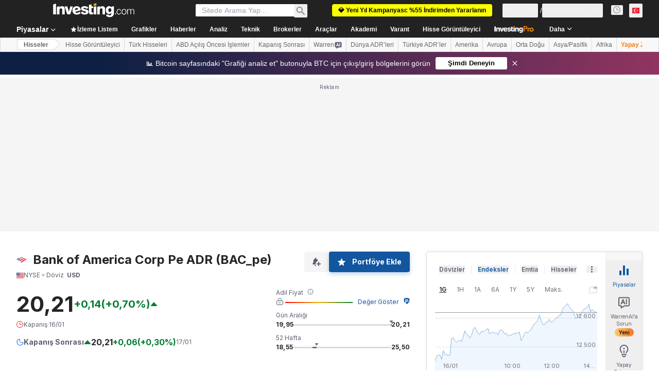

--- FILE ---
content_type: application/javascript
request_url: https://promos.investing.com/eu-a4flkt7l2b/z9gd/9a63d23b-49c1-4335-b698-e7f3ab10af6c/tr.investing.com/jsonp/z?cb=1768802648102&callback=__dgo58ffga2z98x
body_size: 709
content:
__dgo58ffga2z98x({"ts":1768802648328.0,"success":true,"da":"bg*br*al|Apple%bt*bm*bs*cb*bu*dl$0^j~m|131.0.0.0%v~d~f~primarySoftwareType|Robot%s~r~dg*e~b~dq*z|Blink%cn*ds*ba*ch*cc*n|Chrome%t~bl*ac~aa~g~y|macOS%ce*ah~bq*bd~dd*cq$0^cl*df*bp*ad|Desktop%bh*c~dc*dn*bi*ae~ci*cx*p~bk*de*bc*i~h|10.15.7%cd*w~cu*ck*l~u~partialIdentification*af~bz*db*ab*q~a*cp$0^dh*k|Apple%cr*ag|-","geo":{"metro_code":535,"country_name":"United States","ip":"3.15.189.153","continent_name":"North America","continent_code":"NA","region_code":"OH","country_code":"US","longitude":-83.0061,"region_name":"Ohio","zipcode":"43215","time_zone":"America/New_York","city":"Columbus","latitude":39.9625},"rand":472966});